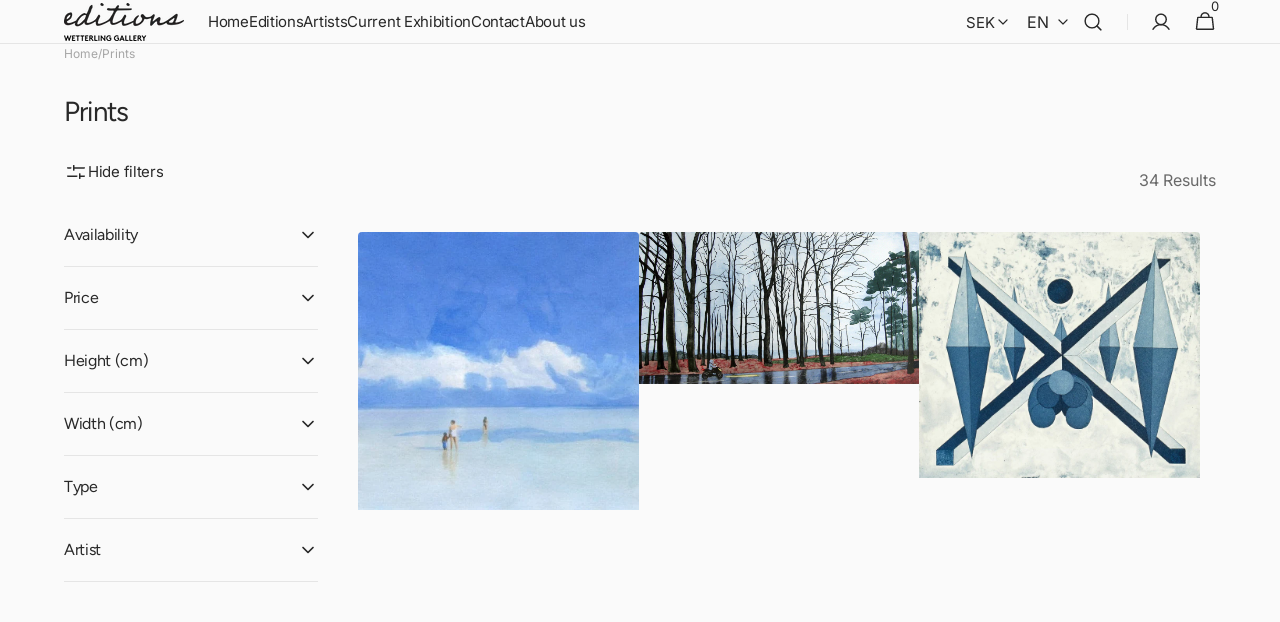

--- FILE ---
content_type: text/css
request_url: https://shop.wetterlinggallery.com/cdn/shop/t/33/assets/dimension-filters.css?v=148801918099822347221742224809
body_size: -118
content:
.active-facets__wrapper{min-height:40px}.dimension-filter{margin-top:1rem}.dimension-filters-container{position:relative;max-width:100%}.dimension-filter__fields{display:flex;align-items:flex-end;flex-wrap:wrap;gap:.5rem}.dimension-filter__field{flex:1;min-width:60px}.dimension-filter__spacer{padding-bottom:1rem;font-weight:500}.dimension-filter__submit{align-self:flex-end;padding:.5rem 2rem!important;min-width:0!important}@keyframes shake{0%,to{transform:translate(0);color:rgb(var(--color-error));border-color:rgb(var(--color-error));background-color:rgba(var(--color-error),.08)}20%,60%{transform:translate(-5px);color:rgb(var(--color-error));border-color:rgb(var(--color-error));background-color:rgba(var(--color-error),.08)}40%,80%{transform:translate(5px);color:rgb(var(--color-error));border-color:rgb(var(--color-error));background-color:rgba(var(--color-error),.08)}}.dimension-filter__submit--error{animation:shake .5s ease-in-out;background-color:rgba(var(--color-error),.08);color:rgb(var(--color-error));border-color:rgb(var(--color-error))}.dimension-filter__label{margin-top:.5rem;font-size:1rem;color:rgba(var(--color-foreground),.75)}.dimension-filter__label--error,.dimension-filter__label--error .dimension-filter__range-info{color:rgb(var(--color-error));font-weight:700}.dimension-filter__field--invalid input{border-color:rgb(var(--color-error))!important;color:rgb(var(--color-error))!important;background-color:rgba(var(--color-error),.05)!important}.dimension-filter__field--active input{border-color:rgb(var(--color-accent));background-color:rgba(var(--color-accent),.06)}.dimension-filter input::-webkit-outer-spin-button,.dimension-filter input::-webkit-inner-spin-button{-webkit-appearance:none;margin:0}.dimension-filter input[type=number]{-moz-appearance:textfield}@media screen and (max-width: 749px){.dimension-filter__fields{flex-direction:column;align-items:stretch}.dimension-filter__field{width:100%}.dimension-filter__spacer{display:none}}
/*# sourceMappingURL=/cdn/shop/t/33/assets/dimension-filters.css.map?v=148801918099822347221742224809 */


--- FILE ---
content_type: text/css
request_url: https://shop.wetterlinggallery.com/cdn/shop/t/33/assets/custom.css?v=169013055137213159321742316145
body_size: 703
content:
.active-facets,.active-facets__wrapper,.active-facets-mobile{display:none!important}.facets__disclosure.has-active-filter{background-color:rgba(var(--color-background-secondary),.3)}.facets__disclosure.has-active-filter .facets__summary-title{font-weight:600}.categories-list__item-title{padding:3.2rem!important}.categories-list__link{display:flex!important;flex-direction:column!important;justify-content:flex-end!important}.categories-list__item-title span{height:auto!important;padding:0!important}.categories-list__item-title-signature{font-family:Mrs Saint Delafield,cursive;font-size:40px;line-height:.8;opacity:.75}.categories-list__item-title-signature-container{width:100%;max-height:40px}.categories-list__item-title-signature-container img{max-width:100%;max-height:100%;object-fit:contain}.product-item__dimensions{font-size:1.5rem;margin-top:0}.e-collection__hero{width:100%}.e-collection__hero-container{display:flex;flex-direction:column;padding:48px;width:100%}.e-collection__video-close{position:absolute;top:32px;right:32px;height:56px;width:56px;cursor:pointer}.e-collection__video-content{position:relative;opacity:0;z-index:3000;transition:opacity .3s ease-in-out}.e-collection__video{max-width:calc(100vw - 72px);max-height:calc(100vh - 144px);border-radius:5px}@media screen and (max-width: 600px){.e-collection__video{max-width:calc(100vw - 30px);max-height:calc(var(--e-collection__hero-quotevh, 1vh) * 100 - 32px - env(safe-area-inset-top) - env(safe-area-inset-bottom));min-height:400px;object-fit:cover;object-position:center}}.e-collection__video-container{display:none;position:fixed;top:0;bottom:0;z-index:2999;right:0;left:0;justify-content:center;align-items:center}.e-collection__video-overlay{position:fixed;top:0;bottom:0;right:0;left:0;background-color:#000;opacity:0;z-index:2999;cursor:pointer;transition:opacity .3s ease-in-out}.e-collection__hero-media-container{position:relative;display:flex;flex-direction:column;justify-content:center;width:100%;aspect-ratio:1 / 1}.e-collection__hero video::-webkit-media-controls-panel{display:none!important;opacity:1!important}.e-collection__hero-title{font-size:22px;letter-spacing:-.99px;line-height:1.7;margin:0 0 8px;text-align:center;font-family:Avenir Next,sans-serif}.e-collection__hero-quote{font-size:14px;line-height:1.7;margin:0 0 8px;color:#212121;text-align:center;font-family:Cardo,sans-serif}.e-collection__hero-subtitle{color:#646464;font-size:14px;line-height:1.7;margin:0 0 24px;text-align:center;font-family:Questrial,sans-serif}.e-collection__hero-description{color:#646464;font-size:14px;line-height:1.5;margin:0;text-align:center;font-family:Avenir Next,sans-serif}.e-collection__hero-image{width:100%;height:auto;object-fit:cover}.e-collection__hero-video{position:absolute;top:0;width:100%;height:100%;cursor:pointer;object-fit:cover;object-position:center}.e-collection__hero-video-icon{width:64px;height:64px;position:absolute;top:50%;right:50%;transform:translate(50%,-50%);pointer-events:none}.e-collection__hero-video-close{position:absolute;top:32px;right:32px;height:56px;width:56px}.e-collection-hero__cta-container{display:flex;align-items:center;width:fit-content;margin:24px auto;padding:0;background-color:transparent;border:none}.e-collection-hero__cta-text{font-size:14px;line-height:1.5;text-decoration:underline;font-family:Questrial,sans-serif}.e-collection-hero__cta-icon{width:16px;height:16px}@media (min-width: 600px){.e-collection__hero-container{padding:48px 120px}.e-collection__hero-title{font-size:24px}.e-collection__hero-quote{font-size:16px}.e-collection__hero-subtitle{font-size:16px;margin-bottom:32px}.e-collection-hero__cta-container{margin:32px auto}}@media (min-width: 720px){.e-collection__hero-container{padding:48px 180px}.e-collection__hero-title{font-size:28px}.e-collection__hero-quote{font-size:18px}.e-collection__hero-subtitle{font-size:16px;margin-bottom:40px}.e-collection-hero__cta-container{margin:40px auto}}@media (min-width: 1024px){.e-collection__hero-container{flex-direction:row;align-items:center;justify-content:center;padding:48px 0;gap:48px;max-width:880px;width:100%;margin-inline:auto}.e-collection__hero-title{font-size:22px;text-align:left}.e-collection-hero__cta-container{margin:40px 0}.e-collection__hero-text-container{margin-top:0;max-width:509px}.e-collection__hero-quote{font-size:14px;text-align:left}.e-collection__hero-subtitle{font-size:14px;margin-bottom:16px;text-align:left}.e-collection__hero-description{text-align:left}.e-collection-hero__cta-container{flex-direction:row;margin-top:40px}.e-collection-hero__cta-icon{margin-left:12px}.e-collection__hero-media-container{max-width:323px}}@media (min-width: 1280px){.e-collection__hero-container{padding:90px 0;max-width:960px;gap:80px}.e-collection__hero-title{font-size:24px}.e-collection__hero-quote,.e-collection__hero-subtitle{font-size:16px}.e-collection__hero-text-container,.e-collection__hero-media-container{max-width:440px}}@media (min-width: 1440px){.e-collection__hero-container{padding:112px 0;max-width:1088px;gap:96px}.e-collection__hero-title{font-size:28px}.e-collection__hero-quote{font-size:18px}.e-collection__hero-subtitle{font-size:16px}.e-collection__hero-text-container{max-width:512px}.e-collection__hero-media-container{max-width:496px}}@media (min-width: 1980px){.e-collection__hero-container{max-width:1640px}.e-collection__hero-text-container{max-width:732px}.e-collection__hero-media-container{max-width:596px}}.template-collection .container{background-color:var(--TRANSPARENT)}.collection__products{position:relative;align-items:flex-start}.collection__products .product-grid-outer{padding-top:var(--outer)}@media only screen and (min-width: 480px){.collection__products--group-tags{display:flex;flex-flow:row}}.u-hide--mobile{display:none}.u-hide--desktop{display:flex}@media (min-width: 1024px){.u-hide--mobile{display:flex}.u-hide--desktop{display:none}}.map-section__container{position:absolute;top:0;left:0;width:100%;height:100%;z-index:2}@media only screen and (min-width: 990px) and (max-width: 1399px){.map-section--load-error{width:50%;margin:0 auto}}.map-section--load-error .errors{width:100%}.map-section__image{width:100%;height:100%}.map-section__image .image__hero__frame{min-height:100%}
/*# sourceMappingURL=/cdn/shop/t/33/assets/custom.css.map?v=169013055137213159321742316145 */


--- FILE ---
content_type: text/css
request_url: https://shop.wetterlinggallery.com/cdn/shop/t/33/assets/component-collection-hero.css?v=38348624584437728721738073012
body_size: -217
content:
.collection-hero .breadcrumb{margin-top:0;z-index:2}.collection-hero__wrapper--overlay{display:flex;flex-direction:column;position:relative;padding:1.6rem 0;background-color:#e7e7e7}@media screen and (min-width: 1200px){.collection-hero__wrapper--overlay{padding:1.6rem 0}}@media screen and (min-width: 990px){.collection-hero__wrapper--overlay{min-height:31.2rem}}.collection-hero__wrapper--overlay .collection-hero__overlay{position:absolute;top:0;right:0;bottom:0;left:0;background-color:rgba(var(--color-overlay),.3);z-index:1}.collection-hero__wrapper--overlay .collection-hero__inner{padding:3.2rem 0;margin-top:auto;margin-bottom:auto}.collection-hero__wrapper--overlay .collection-hero__text-wrapper{position:relative;z-index:1}.collection-hero__wrapper--overlay .collection-hero__title{margin-top:0}.collection-hero__wrapper--overlay .collection-hero__image-wrapper{position:absolute;top:0;right:0;bottom:0;left:0}.collection-hero__wrapper--overlay .collection-hero__image-container{min-height:100%;height:100%;width:100%;margin-top:0}.collection-hero__wrapper--column .collection-hero__image-wrapper{margin-top:3.2rem}.collection-hero--light .breadcrumb a,.collection-hero--light .breadcrumb span,.collection-hero--light .breadcrumb .breadcrumb__delimiter{color:rgb(var(--color-light-text),.55)}.collection-hero--light .breadcrumb a:hover{color:rgb(var(--color-foreground-secondary))}.collection-hero--light .collection-hero__title,.collection-hero--light .collection-hero__description{color:rgb(var(--color-light-text))}.collection-hero--dark .breadcrumb a,.collection-hero--dark .breadcrumb span,.collection-hero--dark .breadcrumb .breadcrumb__delimiter{color:rgb(var(--color-foreground-secondary))}.collection-hero--dark .breadcrumb a{text-decoration-color:inherit}.collection-hero--dark .breadcrumb a:hover{color:rgb(var(--color-button))}.collection-hero--dark .collection-hero__title{color:rgb(var(--color-title-text))}.collection-hero--dark .collection-hero__description{color:rgb(var(--color-foreground-secondary))}.collection-hero--dark .collection-hero__wrapper--overlay:before{background-color:#ffffffb3}.collection-hero__inner{display:flex;flex-direction:column}.collection-hero__text-wrapper{display:flex;flex-direction:column;align-items:flex-start;gap:1.6rem}.collection-hero__title{margin:0;margin-top:3.2rem}.collection-hero__description{max-width:38rem;color:rgb(var(--color-foreground-secondary))}.collection-hero__description.rte img,.collection-hero__description.rte blockquote{max-width:100%}.collection-hero__description.rte *:first-child{margin-top:0}.collection-hero__description.rte *:last-child{margin-bottom:0}.collection-hero__description.rte *:not(a){color:inherit}.collection-hero__image-wrapper{position:relative;overflow:visible}@media screen and (min-width: 750px){.collection-hero__image-wrapper_bottom{padding-bottom:6.1rem}}.collection-hero__image-container{align-self:stretch;min-height:38.4rem}
/*# sourceMappingURL=/cdn/shop/t/33/assets/component-collection-hero.css.map?v=38348624584437728721738073012 */


--- FILE ---
content_type: text/css
request_url: https://shop.wetterlinggallery.com/cdn/shop/t/33/assets/component-pagination.css?v=155892219952154085671738073012
body_size: -442
content:
.pagination-wrapper{margin-top:4rem}.pagination__list{display:flex;flex-wrap:wrap;align-items:center;justify-content:center;gap:2rem}.pagination__list>li{flex:0 0 3.2rem;max-width:3.2rem}.pagination__item{position:relative;display:flex;justify-content:center;align-items:center;width:3.2rem;height:3.2rem;padding:0;font-size:1.6rem;color:rgb(var(--color-foreground));text-decoration:none;border-radius:.4rem;border:.1rem solid transparent;transition:background-color var(--duration-default)}.pagination__item:not(.pagination__item--current):hover,.pagination__item:focus{background-color:rgb(var(--color-background-input-hover))}.pagination__item--current{background-color:rgb(var(--color-background-input));border-color:rgb(var(--color-border-input))}.pagination__item:not(.pagination__item--current):hover{background-color:rgb(var(--color-background-input-hover))}.pagination__item-arrow{display:flex;align-items:center;justify-content:center;width:3.2rem;height:3.2rem;color:rgb(var(--color-button))}.pagination__item-arrow svg{width:2.4rem;height:2.4rem;margin-left:.2rem;transition:opacity var(--duration-default)}.pagination__item-arrow:hover svg{opacity:.7}.pagination__item--prev svg{margin-left:-.2rem;transform:rotate(180deg)}
/*# sourceMappingURL=/cdn/shop/t/33/assets/component-pagination.css.map?v=155892219952154085671738073012 */
